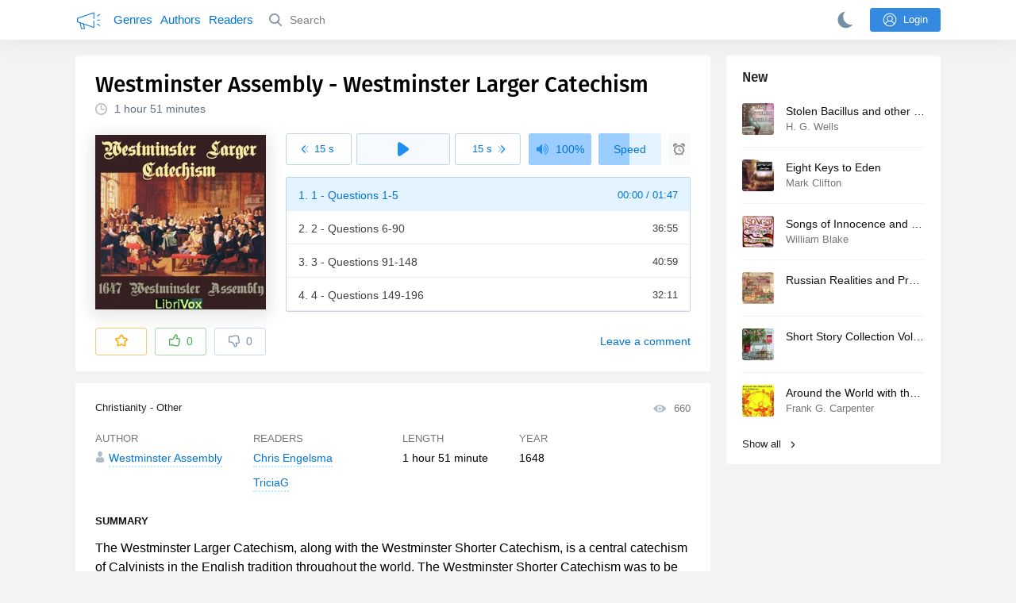

--- FILE ---
content_type: text/html; charset=utf-8
request_url: https://audiobooks.club/westminster-assembly-westminster-larger-catechism
body_size: 12880
content:
<!doctype html>
<html>


            
            

                    
    



<head>
    
        <meta charset="utf-8">
        <meta name="description" content="Read by Chris Engelsma. The Westminster Larger Catechism, along with the Westminster Shorter Catechism, is a central catechism of Calvinists in the English tradition throughout">
        <meta name="keywords" content="audiobook, online, free audio book, Christianity - Other,  Westminster Assembly">
        <meta name="viewport" content="width=device-width, initial-scale=1.0, minimum-scale=1.0, maximum-scale=1.0, user-scalable=0">
        <meta name="robots" content="index,follow">
        <meta name="theme-color" content="#358AE0">

        <title>Westminster Larger Catechism ( Westminster Assembly) - Audiobook Listen Online</title>

        
                    <link rel="alternate" type="application/rss+xml" href="https://audiobooks.club/rss/comments/2458/" title=" Westminster Assembly - Westminster Larger Catechism">
        
        
                    <link rel="canonical" href="https://audiobooks.club/westminster-assembly-westminster-larger-catechism" />
        
        
        
            
            <link rel="stylesheet" type="text/css" href="https://audiobooks.club/application/tmp/templates/cache/abcl/521a71c6aa5d6ceeebbd6946c832de45.css?v=012" />

        
    <link rel="preload" href="https://audiobooks.club/fonts/firaSans-medium.woff2" as="font" crossorigin="crossorigin" type="font/woff2">
    <link rel="search" type="application/opensearchdescription+xml" href="https://audiobooks.club/search/opensearch/" title="Audiobooks.club - The best for your ears" />


        <link rel="shortcut icon" href="https://audiobooks.club/application/frontend/skin/abcl/assets/images/favicons/favicon.ico?v6">
        <link rel="manifest" href="https://audiobooks.club/application/frontend/skin/abcl/assets/manifest.json?v5">

        <script>
            var PATH_ROOT                   = 'https://audiobooks.club/',PATH_SKIN                   = 'https://audiobooks.club/application/frontend/skin/abcl',PATH_FRAMEWORK_FRONTEND     = 'https://audiobooks.club/framework/frontend/framework',PATH_FRAMEWORK_LIBS_VENDOR  = 'https://audiobooks.club/framework/libs/vendor',LIVESTREET_SECURITY_KEY = '5c900558d7655c3db6320b092f640474',LANGUAGE                = 'en',WYSIWYG                 = false,ACTION = 'blog';var aRouter = [];aRouter['error'] = 'https://audiobooks.club/error/';aRouter['index'] = 'https://audiobooks.club/index/';aRouter['auth'] = 'https://audiobooks.club/auth/';aRouter['profile'] = 'https://audiobooks.club/profile/';aRouter['blog'] = 'https://audiobooks.club/genre/';aRouter['people'] = 'https://audiobooks.club/people/';aRouter['settings'] = 'https://audiobooks.club/settings/';aRouter['tag'] = 'https://audiobooks.club/tag/';aRouter['author'] = 'https://audiobooks.club/author/';aRouter['authors'] = 'https://audiobooks.club/authors/';aRouter['performer'] = 'https://audiobooks.club/reader/';aRouter['performers'] = 'https://audiobooks.club/readers/';aRouter['year'] = 'https://audiobooks.club/year/';aRouter['series'] = 'https://audiobooks.club/series/';aRouter['publisher'] = 'https://audiobooks.club/publisher/';aRouter['talk'] = 'https://audiobooks.club/talk/';aRouter['comments'] = 'https://audiobooks.club/comments/';aRouter['rss'] = 'https://audiobooks.club/rss/';aRouter['blogs'] = 'https://audiobooks.club/genres/';aRouter['search'] = 'https://audiobooks.club/search/';aRouter['admin'] = 'https://audiobooks.club/admin/';aRouter['ajax'] = 'https://audiobooks.club/ajax/';aRouter['feed'] = 'https://audiobooks.club/feed/';aRouter['stream'] = 'https://audiobooks.club/stream/';aRouter['subscribe'] = 'https://audiobooks.club/subscribe/';aRouter['content'] = 'https://audiobooks.club/content/';aRouter['property'] = 'https://audiobooks.club/property/';aRouter['wall'] = 'https://audiobooks.club/wall/';aRouter['history'] = 'https://audiobooks.club/history/';aRouter['apidata'] = 'https://audiobooks.club/apidata/';aRouter['rest'] = 'https://audiobooks.club/rest/';aRouter['checkp'] = 'https://audiobooks.club/checkp/';aRouter['socialpanel'] = 'https://audiobooks.club/socialpanel/';aRouter['updated'] = 'https://audiobooks.club/updated/';aRouter['studio'] = 'https://audiobooks.club/studio/';aRouter['label'] = 'https://audiobooks.club/label/';aRouter['sitemap'] = 'https://audiobooks.club/sitemap/';        </script>

        
    
    <script>(function(window, document, undefined) {var DOMReady = function(onInteractive, onComplete) {document.onreadystatechange = function() {var state = document.readyState;if (state === 'interactive' && onInteractive !== undefined) {onInteractive();}if (state === 'complete' && onComplete !== undefined) {onComplete();}};};var loadSymbols = function ( callback ) {var req = new XMLHttpRequest();req.onload = function (e) {document.querySelector('#symbols_place').innerHTML = e.target.response;if (callback!==undefined) callback();};req.open('GET', 'https://audiobooks.club/application/frontend/skin/abcl/assets/symbols_v2.svg?v=5', true);req.responseType = 'text';req.send();};DOMReady(function() {loadSymbols();});})(window, document);</script>

    <link rel="apple-touch-icon" href="https://audiobooks.club/application/frontend/skin/acl/assets/images/apple-touch-icon.png">


    <meta property="og:site_name" content="Audiobooks.club - The best for your ears" />
<meta property="og:type" content="article" />
<meta property="og:title" content=" Westminster Assembly - Westminster Larger Catechism" />
<meta property="og:description" content="Read by Chris Engelsma. The Westminster Larger Catechism, along with the Westminster Shorter Catechism, is a central catechism of Calvinists in the English tradition throughout" />
<meta property="og:url" content="https://audiobooks.club/westminster-assembly-westminster-larger-catechism" />
<meta property="article:published_time" content="2020-06-21T08:44:59+03:00" />
<meta property="og:image" content="https://audiobooks.club/uploads/media/topic/2020/06/21/08/preview/bd52e3f894f6715bd43f_400x.jpg" />

</head>


    
    

<body class="layout layout--user-role-guest layout--user-role-not-admin  layout--side-folded" >
    
    

    <div id="symbols_place" style="display:none;"></div>
    
    

<header class="header__main">

  <div class="container__main">

    <a href="https://audiobooks.club/" class="logo__main">
      <svg class="icon icon-logo" xmlns="http://www.w3.org/2000/svg"><use xlink:href="#a-logo"></use></svg>
    </a>

    <div class="menu__mobile js-events-counter">
      <svg class="icon" xmlns="http://www.w3.org/2000/svg"><use xlink:href="#arrow-small"></use></svg>
            <span class="bubble pj-update hidden">0</span>
    </div>

    <div class="header-title item__mobile">
      <span class="header-title-text">Book</span>
      <svg class="icon scroll-to-top" xmlns="http://www.w3.org/2000/svg"><use xlink:href="#arrow-full"></use></svg>
    </div>

    <div class="menu__nav">
         <div class="container__remaining-width">
            <a href="https://audiobooks.club/genres/">Genres</a>
            <a href="https://audiobooks.club/authors/">Authors</a>
            <a href="https://audiobooks.club/readers/">Readers</a>
         </div>
           <form action="https://audiobooks.club/search/books" method="get" class="menu__search">
             <button type="submit" class="button-search">
               <svg class="icon icon-search" xmlns="http://www.w3.org/2000/svg"><use xlink:href="#search-icon"></use></svg>
             </button>
             <input type="text" name ='q' placeholder="Search"></input>
             <div class="button-close">
               <svg class="icon icon-close" xmlns="http://www.w3.org/2000/svg"><use xlink:href="#close-button"></use></svg>
             </div>
         </form>
         
         

         
    </div>

        <div class="button--login ls-button ls-button-submit js-button-login pull-right">
      <svg class="icon icon-user" xmlns="http://www.w3.org/2000/svg"><use xlink:href="#user-button"></use></svg>
      Login
    </div>
    <div class="menu__icons">
      <a href="#" title="Night mode" class="link__book button--night">
        <svg class="icon icon--moon" xmlns="http://www.w3.org/2000/svg"><use xlink:href="#moon"></use></svg>
      </a>
    </div>
      </div>
</header>




<div class="player__wrapper--fade"></div>
<div class="player__wrapper--bar unloaded">
    <div class="player__wrapper--bar--image button__player--play">
      <div class="player__picture"></div>
      <svg class="icon icon-pause" xmlns="http://www.w3.org/2000/svg"><use xlink:href="#pause_button_c"></use></svg>
      <svg class="icon icon-play" xmlns="http://www.w3.org/2000/svg"><use xlink:href="#play_button_c"></use></svg>
      <div class="percent-number"><span></span></div>
      
   </div>
   <div>
     <span class="player__wrapper--bar--caption"></span>
     <span class="player__wrapper--bar--author"></span>
   </div>
   
   <svg class="icon button-open icon-arrow-up" xmlns="http://www.w3.org/2000/svg"><use xlink:href="#arrow-small"></use></svg>
</div>
<div class="menu__player--wrapper unloaded">
     <a class="link__action link__backtobook item__mobile tap-link">
       <svg class="icon icon-arrow-left" xmlns="http://www.w3.org/2000/svg"><use xlink:href="#arrow-small"></use></svg>
       Summary
     </a>
     <div class="link__close item__mobile js-close-player">
       <svg class="icon icon-close" xmlns="http://www.w3.org/2000/svg"><use xlink:href="#close-button"></use></svg>
     </div>
     <div class="player__wrapper ">
      <div class="container__remaining-width player__sliders">
          <div class="player__volume">
            <svg class="icon" xmlns="http://www.w3.org/2000/svg"><use xlink:href="#volume"></use></svg>
            <span class="volume_value">100%</span>
            <span class="player__slider"></span>
          </div>
          <div class="player__speed">
            <span class="speed_value">1x</span>
            <span class="player__slider"></span>
          </div>
          <div class="player__timer">
            <svg class="icon" xmlns="http://www.w3.org/2000/svg"><use xlink:href="#timer"></use></svg>
          </div>
      </div>
      <div class="container__remaining-width player__desktop">
          <div class="player__picture button__player--play">
            <svg class="icon icon-pause" xmlns="http://www.w3.org/2000/svg"><use xlink:href="#pause_button_c"></use></svg>
            <svg class="icon icon-play" xmlns="http://www.w3.org/2000/svg"><use xlink:href="#play_button_c"></use></svg>
            
          </div>
          <div class="player__title">
          <span class="player__title--main">
              <span class="wrapper"></span>
          <span class="player__title--small book--chapter-current"></span>
          </div>
      </div>
         </div>
     <div class="menu__player--menu"></div>
   <div class="menu__player--block">
     <div class="menu__player--content">
       <div class="menu__player--content-small">
          <div class="tooltips"></div>
          <span class="book--chapter-current-title"></span>

          <div class="book__player--progress">
             <span class="menu__player--content--time player-time-current">00:00</span>
             <span class="menu__player--content--time player-time-duration">--:--</span>
             <span class="progress__bar progress__bar--player"></span>
          </div>
          <div class="jpl empty">
            <audio type="audio/mpeg"></audio>
          </div>
          <div class="full-width player--buttons">
             <button class="button__player button__player--back">
               <svg class="icon" xmlns="http://www.w3.org/2000/svg"><use xlink:href="#chapter_skip_back"></use></svg>
             </button>
             <button class="button__player button__player--back-text">
               <svg class="icon" xmlns="http://www.w3.org/2000/svg"><use xlink:href="#time_skip_back"></use></svg>
               <span>15 s</span>
             </button>
             <button class="button__player button__player--play">
               <svg class="icon icon-play" xmlns="http://www.w3.org/2000/svg"><use xlink:href="#play_button"></use></svg>
               <svg class="icon   icon-pause" xmlns="http://www.w3.org/2000/svg"><use xlink:href="#pause_button"></use></svg>
               
             </button>
             <button class="button__player button__player--forward-text">
               <span>15 s</span>
               <svg class="icon" xmlns="http://www.w3.org/2000/svg"><use xlink:href="#time_skip_forward"></use></svg>
             </button>
             <button class="button__player button__player--forward">
               <svg class="icon" xmlns="http://www.w3.org/2000/svg"><use xlink:href="#chapter_skip_forward"></use></svg>
             </button>
          </div>
         </div>
         <div class="full-width">
           <div class="container__remaining-width pull-left js-book-data"></div>
           <a class="ls-button link__backtobook item__desktop">
             <svg class="icon icon--history" xmlns="http://www.w3.org/2000/svg"><use xlink:href="#contents"></use></svg>
             Summary
           </a>
           <div class="container__remaining-width">
            <button class="button__open full-width">Chapters
              <svg class="icon icon-arrow" xmlns="http://www.w3.org/2000/svg"><use xlink:href="#arrow-small"></use></svg>
            </button>
           </div>
         </div>
         <div class="full-width menu__player--content-chapters player--chapters">
           <div class="mobile__title--chapters">List of chapters</div>
                <div class="mobile__button--close mobile__button--close--chapters">
                  <svg class="icon icon-close" xmlns="http://www.w3.org/2000/svg"><use xlink:href="#close-button"></use></svg>
                </div>
                <div class="global__popup--content">
                  <div class="chapter__default">
                   <div class="chapter__default--time">--:--</div>
                   <div class="chapter__default--title"></div>
                  </div>
                </div>
        </div>
       </div>
   </div>
</div>



<div class="mobile__popup mobile__popup--speed">
     <div class="mobile__popup--content">
       <span class="mobile__popup--content--caption">Speed</span>
       <span class="mobile__popup--speed--slider progress__bar"></span>
       <div class="speed_controls">
         <span val="minus" class="speed__control icon-minus"><svg class="icon" xmlns="http://www.w3.org/2000/svg"><use xlink:href="#minus-icon"></use></svg></span>
         <span class="speed_value">1x</span>
         <span val="plus" class="speed__control icon-plus"><svg class="icon" xmlns="http://www.w3.org/2000/svg"><use xlink:href="#plus-icon"></use></svg></span>
      </div>
   </div>
   <div class="mobile__popup--button mobile__popup--button--save">
        Save
   </div>
</div>

<div class="mobile__popup mobile__popup--timer">
     <div class="mobile__popup--content">
       <span class="mobile__popup--content--caption">Sleep timer</span>
     <span class="mobile__popup--content--caption-small">Will stop after</span>
     <div class="timer__wrapper">
        <div class="timer__wrapper__wrapper timer__hours" data-val="0">
          <span val="minus" class="timer__control icon-minus"><svg class="icon" xmlns="http://www.w3.org/2000/svg"><use xlink:href="#minus-icon"></use></svg></span>
          <span val="plus" class="timer__control icon-plus"><svg class="icon" xmlns="http://www.w3.org/2000/svg"><use xlink:href="#plus-icon"></use></svg></span>
          <span class="timer__text ">0 <span>hours</span></span>
        </div>
        <div class="timer__wrapper__wrapper timer__minutes" data-val="20">
          <span val="minus" class="timer__control icon-minus"><svg class="icon" xmlns="http://www.w3.org/2000/svg"><use xlink:href="#minus-icon"></use></svg></span>
          <span val="plus" class="timer__control icon-plus"><svg class="icon" xmlns="http://www.w3.org/2000/svg"><use xlink:href="#plus-icon"></use></svg></span>
          <span class="timer__text">20 <span>minutes</span></span>
        </div>
     </div>
     <span class="mobile__popup--content--button button-start">Turn on</span>
   </div>
   
     <div class="mobile__popup--button mobile__button--close">
        Close
   </div>
</div>




    
    <main class="container__main">
      
        

          <div class="content__main__articles  content__article">

              

              
              
              

                            
              
                                  
                                            
                                                            

              
              
    
    



    
            










<article class="ls-topic js-topic" data-target-id="2458" data-bid="2456"  itemscope itemtype="http://schema.org/Book">
    <div class="content__main__book--item content__main__book--item--main js-book-page playlist--show">

      <div class="full-width book--header">
          <div class="caption__article-main-mobile--container">
            <h1 class="caption__article-main"> Westminster Assembly - Westminster Larger Catechism</h1>
            <div class="caption__article-title hidden" itemprop="name">Westminster Larger Catechism</div>
                          <a href="https://audiobooks.club/author/Westminster%20Assembly" class="link__action caption__article-author">
                Westminster Assembly
              </a>
                      </div>

          
          

                      <span class="caption__article-duration link__action--label--listen wrapper--history-menu" data-bid="2456" >
              <svg class="icon icon-percent" xmlns="http://www.w3.org/2000/svg"><use xlink:href="#clock"></use></svg>
              <span class="percent-number"><span class="hours">1 hour</span> <span class="minutes">51 minutes</span></span>
                          </span>
                                                            
          
      </div>

      
      <div class="book--table">
        <div class="container__remaining-width book--cover">
          <div class="cover__wrapper--image book-id-2456">
                           <img class="lazy" src="https://audiobooks.club/uploads/media/topic/2020/06/21/08/preview/bd52e3f894f6715bd43f_42x.jpg" data-src="https://audiobooks.club/uploads/media/topic/2020/06/21/08/preview/bd52e3f894f6715bd43f_400x.jpg" alt="Westminster Larger Catechism" />
               
            
                           <div style="display:none;" class="mobile__button--play button__player--play player-loading button__player--bookpage--play button__player--play-2456 player-loading">
                 <svg class="icon icon-pause" xmlns="http://www.w3.org/2000/svg"><use xlink:href="#pause_button_c"></use></svg>
                 <svg class="icon icon-play" xmlns="http://www.w3.org/2000/svg"><use xlink:href="#play_button_c"></use></svg>
                 <div class="player-loader"><span></span><span></span><span></span></div>
                 <svg viewBox="0 0 36 36" class="circular-chart hidden">
                  <path class="circle-path" stroke-dasharray="0, 100" d="M18 2.0845 a 15.9155 15.9155 0 0 1 0 31.831 a 15.9155 15.9155 0 0 1 0 -31.831"></path>
                 </svg>
               </div>

             
          </div>
        </div>
        <div class="container__remaining-width book--player unloaded book-id-2456">
                        <div class="full-width content__main__book--item--content--player">
                      <div class="container__remaining-width player--buttons player--buttons-book player--buttons-onefile">
                            
                            <button class="button__player button__player--back-text">
                              <svg class="icon" xmlns="http://www.w3.org/2000/svg"><use xlink:href="#time_skip_back"></use></svg>
                              <span>15 s</span>
                            </button>
                            <button class="button__player button__player--play button__player--bookpage--play button__player--play-2456">
                              <svg class="icon icon-play" xmlns="http://www.w3.org/2000/svg"><use xlink:href="#play_button"></use></svg>
                              <svg class="icon icon-pause" xmlns="http://www.w3.org/2000/svg"><use xlink:href="#pause_button"></use></svg>
                              <div class="player-loader"><span></span><span></span><span></span></div>
                            </button>
                            <button class="button__player button__player--forward-text">
                              <span>15 s</span>
                              <svg class="icon" xmlns="http://www.w3.org/2000/svg"><use xlink:href="#time_skip_forward"></use></svg>
                            </button>
                            <button class="button__player button__player--speed player__speed speed_value" data-bid="2456">1x</button>
                            
                      </div>
                        <div class="container__remaining-width">
                          <div class="volume__hor item__desktop">
                              <svg class="icon" xmlns="http://www.w3.org/2000/svg"><use xlink:href="#volume"></use></svg>
                              <div class="volume_value">100%</div>
                          </div>
                          <div class="speed__hor item__desktop">
                            <div class="speed_value">Speed</div>
                          </div>
                          <div class="player__timer">
                            <svg class="icon" xmlns="http://www.w3.org/2000/svg"><use xlink:href="#timer"></use></svg>
                          </div>
                        </div>


                        <div class="bookpage--chapters player--chapters" data-slideout-ignore>
                            <div class="chapter__default">
                               <div class="chapter__default--time"></div>
                               <div class="chapter__default--title"></div>
                            </div>
                                                   </div>
              </div>
                    



      </div>

    </div>

        <div class="book--bottom">
      <div class="cover__wrapper--buttons">
        











<div class="ls-counter ls-favourite   js-favourite-topic ls-topic-favourite"
     data-param-i-target-id="2458"
     data-type="topic"
     title="Add to favourite"
     >

    
      <svg class="icon icon-star" xmlns="http://www.w3.org/2000/svg"><use xmlns:xlink="http://www.w3.org/1999/xlink" xlink:href="#star_empty"></use></svg>
      
      <span class="counter-number ls-favourite-count js-favourite-count" style="display: none;">
        0
      </span>
</div>

        













                
    


    


<div class="ls-vote ls-vote-body ls-vote--count-zero ls-vote--not-voted ls-vote--default  js-vote-topic"  data-param-i-target-id="2458" data-type="topic">
    
        
                          
              <div class="ls-vote-item ls-vote-item-up js-vote-item ls-counter " title="" data-vote-value="1">
                <svg class="icon" xmlns="http://www.w3.org/2000/svg"><use xlink:href="#like_empty"></use></svg>
                <span class="counter-number js-vote-rating-up">0</span>
              </div>

              
              <div class="ls-vote-item ls-vote-item-down js-vote-item ls-counter  " title="" data-vote-value="-1">
                <svg class="icon" xmlns="http://www.w3.org/2000/svg"><use xlink:href="#dislike_empty"></use></svg>
                <span class="counter-number js-vote-rating-down">0</span>
              </div>
            
        
</div>

      </div>


      <div class="top-comments item__desktop">
              </div>

      <a href="#comments" class="link__action link__action--comments tap-link">
        <svg class="icon icon-comments" xmlns="http://www.w3.org/2000/svg"><use xlink:href="#comments-icon"></use></svg>
                 Leave a comment
               </a>

      <div class="link__action link__action--showall tap-link item__mobile js-playlist-show" data-mode="1">
        <svg class="icon" xmlns="http://www.w3.org/2000/svg"><use xlink:href="#contents"></use></svg>
        <span>Hide chapters</span>
      </div>

      </div>
    



  </div>

  


  <div class="content__main__book--item">
      <div class="full-width">
                                <a href="https://audiobooks.club/genre/christianity-other/" class="section__title">
                            Christianity - Other
            </a>
        
        <span class="link__action--label link__action--label--views pull-right">
          <svg class="icon" xmlns="http://www.w3.org/2000/svg"><use xlink:href="#views"></use></svg>
          660
        </span>

      </div>
    

      
                  <div class="full-width ">
            <div class="caption__article--about-block about-author">
        <div class="content__main__book--item--caption">
          Author        </div>
        <span class="content__article--about-content about-author">
                                                    <div class="tooltip__wrapper ">
    <a rel="author" class="link__author" href="https://audiobooks.club/author/Westminster%20Assembly/">
              <svg class="icon icon-author" xmlns="http://www.w3.org/2000/svg"><use xlink:href="#author"></use></svg>
            <span itemprop="author">Westminster Assembly</span>
    </a>
    <div class="tooltip__main tooltip__main--top">
      
       













                
    


    


<div class="ls-vote ls-vote-body ls-vote--count-zero ls-vote--not-voted ls-vote--default  js-vote-author"  data-param-i-target-id="2244" data-type="author">
    
        
                          
              <div class="ls-vote-item ls-vote-item-up js-vote-item ls-counter " title="" data-vote-value="1">
                <svg class="icon" xmlns="http://www.w3.org/2000/svg"><use xlink:href="#like_empty"></use></svg>
                <span class="counter-number js-vote-rating-up">0</span>
              </div>

              
              <div class="ls-vote-item ls-vote-item-down js-vote-item ls-counter  " title="" data-vote-value="-1">
                <svg class="icon" xmlns="http://www.w3.org/2000/svg"><use xlink:href="#dislike_empty"></use></svg>
                <span class="counter-number js-vote-rating-down">0</span>
              </div>
            
        
</div>

    </div>
  </div>

                                                        </span>
      </div>
                  <div class="caption__article--about-block">
        <div class="content__main__book--item--caption">
          Readers        </div>
        <span class="content__article--about-content">
                                      <div class="tooltip__wrapper ">
    <a rel="performer" class="link__reader" href="https://audiobooks.club/reader/Chris%20Engelsma/">
            <span>Chris Engelsma</span>
    </a>
    <div class="tooltip__main tooltip__main--top">
      
     













                
    


    


<div class="ls-vote ls-vote-body ls-vote--count-zero ls-vote--not-voted ls-vote--default  js-vote-performer"  data-param-i-target-id="13758" data-type="performer">
    
        
                          
              <div class="ls-vote-item ls-vote-item-up js-vote-item ls-counter " title="" data-vote-value="1">
                <svg class="icon" xmlns="http://www.w3.org/2000/svg"><use xlink:href="#like_empty"></use></svg>
                <span class="counter-number js-vote-rating-up">0</span>
              </div>

              
              <div class="ls-vote-item ls-vote-item-down js-vote-item ls-counter  " title="" data-vote-value="-1">
                <svg class="icon" xmlns="http://www.w3.org/2000/svg"><use xlink:href="#dislike_empty"></use></svg>
                <span class="counter-number js-vote-rating-down">0</span>
              </div>
            
        
</div>

    </div>
  </div>

                                          <div class="tooltip__wrapper ">
    <a rel="performer" class="link__reader" href="https://audiobooks.club/reader/TriciaG/">
            <span>TriciaG</span>
    </a>
    <div class="tooltip__main tooltip__main--top">
      
     













                
    


    


<div class="ls-vote ls-vote-body ls-vote--count-zero ls-vote--not-voted ls-vote--default  js-vote-performer"  data-param-i-target-id="1323" data-type="performer">
    
        
                          
              <div class="ls-vote-item ls-vote-item-up js-vote-item ls-counter " title="" data-vote-value="1">
                <svg class="icon" xmlns="http://www.w3.org/2000/svg"><use xlink:href="#like_empty"></use></svg>
                <span class="counter-number js-vote-rating-up">0</span>
              </div>

              
              <div class="ls-vote-item ls-vote-item-down js-vote-item ls-counter  " title="" data-vote-value="-1">
                <svg class="icon" xmlns="http://www.w3.org/2000/svg"><use xlink:href="#dislike_empty"></use></svg>
                <span class="counter-number js-vote-rating-down">0</span>
              </div>
            
        
</div>

    </div>
  </div>

                                                        </span>
      </div>
            
              <div class="caption__article--about-block">
          <div class="content__main__book--item--caption">
            Length
          </div>
          <span class="content__article--about-content book-duration-2456">
              <span class="hours">1 hour</span> <span class="minutes">51 minutes</span>
              <span class="rate"></span>
          </span>
        </div>
                    <div class="caption__article--about-block">
          <div class="content__main__book--item--caption">
            Year
          </div>
          <span class="content__article--about-content">
              1648
          </span>
        </div>
            
          </div>

    

    

    

    <div class="description__article-main" itemprop="description">
      <div class="content__main__book--item--caption">Summary</div>
      <p>The Westminster Larger Catechism, along with the Westminster Shorter Catechism, is a central catechism of Calvinists in the English tradition throughout the world. The Westminster Shorter Catechism was to be «easier to read and concise for beginners» and the Larger Catechism was to be «more exact and comprehensive». The Catechism was completed by the Westminster Assembly in 1647. It was then adopted by the General Assembly of the Church of Scotland in 1648 and (with modifications relating to the civil magistrate) by the Presbyterian Synod of New York and Philadelphia in 1788. (Summary by Wikipedia)</p>
    </div>

    
    
    <div class="content__main__book--item--shares">
      <a class="shares__item shares__item--facebook" href="https://www.facebook.com/sharer/sharer.php?u=https://audiobooks.club/westminster-assembly-westminster-larger-catechism" target="_blank" rel="nofollow noopener">
        <svg class="icon" xmlns="http://www.w3.org/2000/svg"><use xlink:href="#facebook-icon"></use></svg>
      </a>
      <a class="shares__item shares__item--twitter" href="http://twitter.com/share?text=Audiobook:  Westminster Assembly - Westminster Larger Catechism&url=https://audiobooks.club/westminster-assembly-westminster-larger-catechism" target="_blank" rel="nofollow noopener">
        <svg class="icon" xmlns="http://www.w3.org/2000/svg"><use xlink:href="#twitter-icon"></use></svg>
      </a>
      <a class="shares__item shares__item--telegram" href="https://telegram.me/share/url?url=https://audiobooks.club/westminster-assembly-westminster-larger-catechism&text=Audiobook:  Westminster Assembly - Westminster Larger Catechism" target="_blank" rel="nofollow noopener">
        <svg class="icon" xmlns="http://www.w3.org/2000/svg"><use xlink:href="#telegram-icon"></use></svg>
      </a>
  </div>

  
  <div xmlns:v="http//rdf.data-vocabulary.org/#" class="hidden">
    <span typeof="v:Breadcrumb"><a href="/" rel="v:url" property= "v:title">audiobooks.club</a></span>
    <span typeof="v:Breadcrumb"><a href="https://audiobooks.club/genre/christianity-other/" rel="v:url" property="v:title">Christianity - Other</a></span>
        <span typeof="v:Breadcrumb"><a href="https://audiobooks.club/author/Westminster Assembly/" rel="v:url" property="v:title">Westminster Assembly</a></span>
        <span typeof="v:Breadcrumb"><a href="https://audiobooks.club/westminster-assembly-westminster-larger-catechism" rel="v:url" property="v:title">Westminster Larger Catechism</a></span>
  </div>

  <div class="preconnect"><link rel="preconnect" href="https://m2.audiobooks.club/"></div>
</article>



  <div class="content__main__book--item">
    <span class="caption__article-main--book">
             More from <a href="https://audiobooks.club/genre/christianity-other">Christianity - Other</a>
          </span>
    <div class="block-container">
                  <div class="col-md-4">
            <a href="https://audiobooks.club/pope-leo-i-leo-the-great-sermons-of-leo-the-great" class="content__main__book--item--small tap-link js-title-topic" title="Leo the Great was unanimously elected Bishop of Rome on September 29, 440 AD. At the Council of Chalcedon, his famous «Tome» was a decisive...">
                  <img class="lazy" data-src="https://audiobooks.club/uploads/media/topic/2020/06/25/08/preview/b71761e2095d2359737d_100x100crop.jpg" />
                  <div class="caption-wrapper">
                    <span class="caption">Sermons of Leo the Great</span>
                                          <span class="author">Pope Leo I (Leo the Great)</span>
                                      </div>
                  
              </a>
        </div>
                  <div class="col-md-4">
            <a href="https://audiobooks.club/caspar-olevianus-heidelberg-catechism" class="content__main__book--item--small tap-link js-title-topic" title="The Heidelberg Catechism is a Protestant confessional document taking the form of a series of questions and answers, for use in teaching Reformed...">
                  <img class="lazy" data-src="https://audiobooks.club/uploads/media/topic/2020/06/21/08/preview/37291de12d7971873f03_100x100crop.jpg" />
                  <div class="caption-wrapper">
                    <span class="caption">Heidelberg Catechism</span>
                                          <span class="author"> Caspar Olevianus</span>
                                      </div>
                  
              </a>
        </div>
                  <div class="col-md-4">
            <a href="https://audiobooks.club/unknown-three-ecumenical-creeds" class="content__main__book--item--small tap-link js-title-topic" title="«Ecumenical creeds» is an umbrella term used in the western church to refer to the Nicene Creed, the Apostles&#039; Creed, and the Athanasian Creed. The...">
                  <img class="lazy" data-src="https://audiobooks.club/uploads/media/topic/2020/06/25/07/preview/e4d4f681cd50eb421478_100x100crop.jpg" />
                  <div class="caption-wrapper">
                    <span class="caption">Three Ecumenical Creeds</span>
                                          <span class="author"> Unknown</span>
                                      </div>
                  
              </a>
        </div>
                  <div class="col-md-4">
            <a href="https://audiobooks.club/john-sparhawk-jones-seeing-darkly" class="content__main__book--item--small tap-link js-title-topic" title="A short series of Christian sermons covering a range of topics, with the common thread throughout being the relationship between what we do know,...">
                  <img class="lazy" data-src="https://audiobooks.club/uploads/media/topic/2020/08/10/09/preview/667c686d1187bffae98b_100x100crop.jpg" />
                  <div class="caption-wrapper">
                    <span class="caption">Seeing Darkly</span>
                                          <span class="author">John Sparhawk Jones</span>
                                      </div>
                  
              </a>
        </div>
                  <div class="col-md-4">
            <a href="https://audiobooks.club/jean-guibert-on-the-exercises-of-piety" class="content__main__book--item--small tap-link js-title-topic" title="In this book, Father Jean Guibert of the Society of St. Sulpice shows how piety permeates the spiritual life in mental and vocal prayer, in the...">
                  <img class="lazy" data-src="https://audiobooks.club/uploads/media/topic/2020/06/25/09/preview/33105985f99a56dc452a_100x100crop.jpg" />
                  <div class="caption-wrapper">
                    <span class="caption">On the Exercises of Piety</span>
                                          <span class="author">Jean Guibert</span>
                                      </div>
                  
              </a>
        </div>
                  <div class="col-md-4">
            <a href="https://audiobooks.club/john-bunyan-pilgrims-progress-version-2" class="content__main__book--item--small tap-link js-title-topic" title="The Pilgrim&#039;s Progress from This World to That Which Is to Come is a Christian allegory written by John Bunyan and originally published in...">
                  <img class="lazy" data-src="https://audiobooks.club/uploads/media/topic/2020/07/11/14/preview/962fd4e2712fddd4cc35_100x100crop.jpg" />
                  <div class="caption-wrapper">
                    <span class="caption">Pilgrim's Progress (version 2)</span>
                                          <span class="author"> John Bunyan</span>
                                      </div>
                  
              </a>
        </div>
          </div>

</div>








    

    
    



    
        
    
    



<div id="comments" class="content__main__book--item js-comments ls-comments  js-topic-comments comments-loaded"
            data-target-type="topic"
            data-target-id="2458"
            data-user-id="0"
            data-comment-last-id="0"
            id="comments" >
      <h2 class="caption--inline js-comments-title">
                        No comments
                </h2>
      
    
    

    
    
    
    <div class="comments__block js-comment-list">
                    






            </div>
    
    
                        
            
                <form method="post" class="wrapper__input ls-comment-form js-comment-form-locked" onsubmit="return false;">
        <textarea class="ls-field-input text-area" placeholder="Your comment..." rows="2"></textarea>
        <div class="editor--buttons">
          <button class="ls-button ls-button--primary " type="submit">Send</button>
        </div>
      </form>
          


    
    


    
    














    
    
  </div>


        

              
          </div>
          
                      <div class="content__main__side--wrapper">
                <div class="content__main__side--item">
  <span class="caption__side">New</span>
  <div>
            

<div class="content__main__side--item--item js-title-topic" title="Collection of thrilling and thought-provoking short stories that showcase Wells&#039; incredible ability to blend science fiction, horror, and social...">
    <a href="https://audiobooks.club/h-g-wells-stolen-bacillus-and-other-stories" class="content__main__book--item--small tap-link">
      <img alt="Stolen Bacillus and other stories" src="https://audiobooks.club/uploads/media/topic/2020/08/10/11/preview/c914e2b9d6919303c784_100x100crop.jpg" />
      <div class="caption-wrapper">
        <span class="caption">Stolen Bacillus and other stories</span>
                  <span class="author">H. G. Wells</span>
              </div>
  </a>
</div>

            

<div class="content__main__side--item--item js-title-topic" title="When Earth loses contact with the colony planet Eden, an expedition is sent to find out why. Even though the planet has been determined to have no...">
    <a href="https://audiobooks.club/mark-clifton-eight-keys-to-eden" class="content__main__book--item--small tap-link">
      <img alt="Eight Keys to Eden" src="https://audiobooks.club/uploads/media/topic/2020/08/10/11/preview/3682616de04ba48d8b60_100x100crop.jpg" />
      <div class="caption-wrapper">
        <span class="caption">Eight Keys to Eden</span>
                  <span class="author">Mark Clifton</span>
              </div>
  </a>
</div>

            

<div class="content__main__side--item--item js-title-topic" title="«Innocence» and «Experience» are definitions of consciousness that rethink Milton&#039;s existential-mythic states of «Paradise» and «Fall». Blake...">
    <a href="https://audiobooks.club/william-blake-songs-of-innocence-and-experience-version-2" class="content__main__book--item--small tap-link">
      <img alt="Songs of Innocence and Experience (version 2)" src="https://audiobooks.club/uploads/media/topic/2020/08/10/11/preview/0052e33c88c0ce1ed5d1_100x100crop.jpg" />
      <div class="caption-wrapper">
        <span class="caption">Songs of Innocence and Experience (version 2)</span>
                  <span class="author">William Blake</span>
              </div>
  </a>
</div>

            

<div class="content__main__side--item--item js-title-topic" title="Fascinating and insightful collection of lectures given by distinguished Russian scholars during a pivotal time in Russian history. The lectures...">
    <a href="https://audiobooks.club/russian-realities-and-problems-lectures-delivered-at-cambridge-in-august-1916" class="content__main__book--item--small tap-link">
      <img alt="Russian Realities and Problems: Lectures delivered at Cambridge in August 1916" src="https://audiobooks.club/uploads/media/topic/2020/08/10/11/preview/5d4529e1423270125619_100x100crop.jpg" />
      <div class="caption-wrapper">
        <span class="caption">Russian Realities and Problems: Lectures delivered at Cambridge in August 1916</span>
                  <span class="author"></span>
              </div>
  </a>
</div>

            

<div class="content__main__side--item--item js-title-topic" title="Librivox readers have come together to bring you another diverse collection of short stories. This anthology brings you selections from Thomas...">
    <a href="https://audiobooks.club/short-story-collection-vol-081" class="content__main__book--item--small tap-link">
      <img alt="Short Story Collection Vol. 081" src="https://audiobooks.club/uploads/media/topic/2020/08/10/11/preview/8227a13cf45e3d3ac067_100x100crop.jpg" />
      <div class="caption-wrapper">
        <span class="caption">Short Story Collection Vol. 081</span>
                  <span class="author"></span>
              </div>
  </a>
</div>

            

<div class="content__main__side--item--item js-title-topic" title="An introduction to world geography for young and old alike. Topics such as China, Japan, the American Indian, Europe and the oceans on a beginning...">
    <a href="https://audiobooks.club/frank-g-carpenter-around-the-world-with-the-children" class="content__main__book--item--small tap-link">
      <img alt="Around the World with the Children" src="https://audiobooks.club/uploads/media/topic/2020/08/10/11/preview/ec8eff5c82cbcbf24f97_100x100crop.jpg" />
      <div class="caption-wrapper">
        <span class="caption">Around the World with the Children</span>
                  <span class="author">Frank G. Carpenter</span>
              </div>
  </a>
</div>

      </div>
  
<a href="https://audiobooks.club/index/" class="link__action link__action--showall">Show all
  <svg class="icon icon-arrow icon-arrow-right" xmlns="http://www.w3.org/2000/svg"><use xlink:href="#arrow-small"></use></svg>
</a>

</div>
            </div>
          
    </main>

    

    
        
    <footer class="footer__main container__main">
        <div class="left--side">
             <a href="https://audiobooks.club" class="link__logo">
               <svg class="icon icon-logo" xmlns="http://www.w3.org/2000/svg"><use xlink:href="#a-logo"></use></svg>
               AudioBooks.club
             </a>
             
        </div>
        
        <div class="right--side">
               <span class="link__mailto"><a href="mailto:support@akniga.org">Mail a letter</a></span>
               <a href="mailto:support@akniga.org" class="mobile__button">Mail a letter</a>
        </div>
    </footer>


    
    
    <div id="menu__mobile">
      <div class="menu__mobile--container">
        <div class="menu__mobile--container--section">
                      <span class="section__caption section__caption--guest">Authorization</span>
            <a href="#" class="link__action js-button-login">Login</a>
            <a href="https://audiobooks.club/auth/register/" class="link__action">Registration</a>
                   </div>
        <div class="menu__mobile--container--section">
           <span class="section__caption">Sections</span>
           <a href="https://audiobooks.club/genres/" class="link__action">Genres</a>
           <a href="https://audiobooks.club/authors/" class="link__action">Authors</a>
           <a href="https://audiobooks.club/readers/" class="link__action">Readers</a>
           <div class="link__action link__onoffnight button--night">Night mode
             <div class="onoffswitch">
                  <input type="checkbox" name="onoffswitch" class="onoffswitch-checkbox" id="onoffnight">
                  <label class="onoffswitch-label" for="onoffnight"></label>
              </div>
            </div>
        </div>
      </div>
    </div>



          <div class="updown">
        <svg class="icon icon-arrow-up" xmlns="http://www.w3.org/2000/svg"><use xlink:href="#arrow-small"></use></svg>
      </div>
    
    

<script type="text/javascript" >
   (function(m,e,t,r,i,k,a){m[i]=m[i]||function(){(m[i].a=m[i].a||[]).push(arguments)};
   m[i].l=1*new Date();k=e.createElement(t),a=e.getElementsByTagName(t)[0],k.async=1,k.src=r,a.parentNode.insertBefore(k,a)})
   (window, document, "script", "https://mc.yandex.ru/metrika/tag.js", "ym");

   ym(64968850, "init", {
        clickmap:true,
        trackLinks:true,
        accurateTrackBounce:true
   });
</script>
<script async src="https://www.googletagmanager.com/gtag/js?id=UA-78078819-2"></script>
<script>
  window.dataLayer = window.dataLayer || [];
  function gtag(){dataLayer.push(arguments);}
  gtag('js', new Date());

  gtag('config', 'UA-78078819-2');
</script>

<noscript><div><img src="https://mc.yandex.ru/watch/64968850" style="position:absolute; left:-9999px;" alt="" /></div></noscript>


    
    

        <div class="popup">
    <div class="global__popup"></div>
      <div class="global__popup--auth">
        <div class="global__popup--caption">Authorization</div>
        <div class="global__popup--button global__button--close">
           <svg class="icon icon-close" xmlns="http://www.w3.org/2000/svg"><use xlink:href="#close-button"></use></svg>
       </div>
       <div class="global__popup--content">
        





<form action="https://audiobooks.club/auth/login/" method="post" class="js-form-validate js-auth-login-form auth-login-form no-pjax">
    

    
    












    
                
    
    
    







    <div class="ls-field  ls-clearfix  "
        
        >

        
        
        
        <div class="ls-field-holder">
            
    <input type="text"     id="ls-field143411640"
    class="ls-field-input "
    value=""    name="login"    placeholder="Email"                
        
        
        data-parsley-required="1"
            
        
        
        data-parsley-minlength="3"
        
    
 />

        </div>

        
            </div>



    
    












    
                
    
    
    







    <div class="ls-field  ls-clearfix  "
        
        >

        
        
        
        <div class="ls-field-holder">
            
    <input type="password"     id="ls-field493204371"
    class="ls-field-input "
    value=""    name="password"    placeholder="Password"                
        
        
        data-parsley-required="1"
            
        
        
        data-parsley-minlength="2"
        
    
 />

        </div>

        
            </div>



    
    
    
    












    
        
    
    
    
    
    

    






    <div class="ls-field ls-field--checkbox  ls-clearfix hidden "
        
        >

        
        
        
        <div class="ls-field-holder">
            
    
    <input type="checkbox"     id="ls-field583336489"
    class="ls-field-input "
    value="1"    name="remember"                
    
 checked />

        </div>

        
            </div>



    

            












    
    
    
    






    <input type="hidden"     id="ls-field583643585"
    class="ls-field-input "
    value="https://audiobooks.club/westminster-assembly-westminster-larger-catechism"    name="return-path"                
    
 />


    
    







<button
                    type="submit"
            value=""
                                                name="submit_login"        class="ls-button ls-button--primary  "
        >
    
    
    
    Login

    </button>

            <div class="auth-extra">
          <a href="https://audiobooks.club/auth/password-reset/" class="no-pjax">Password recovery</a>
          <a href="https://audiobooks.club/auth/register/" class="no-pjax">Registration</a>
        </div>
    
</form>





        <div class="line"></div>
        <div class="global__popup-info">
            By logging in, you agree to the terms and conditions.
        </div>
       </div>
     </div>
    </div>
    


    


    


    
    
        
        <script src="https://audiobooks.club/application/tmp/templates/cache/abcl/1bd6f6da8fccb0eb4bda1a5c1859c194.js?v=015" ></script>
<!--[if lt IE 9]><script src="https://audiobooks.club/application/frontend/skin/abcl/components/ls-vendor/html5shiv.js?v=015" ></script><![endif]-->
<!--[if lt IE 9]><script src="https://audiobooks.club/application/frontend/skin/abcl/components/ls-vendor/jquery.placeholder.min.js?v=015" ></script><![endif]-->


        <script>
            ls.lang.load({"comments.comments_declension":"%%count%% comment;%%count%% comments;%%count%% comments","comments.unsubscribe":"Unsubscribe","comments.subscribe":"Subscribe","comments.folding.unfold":"Expand","comments.folding.fold":"Collapse","comments.folding.unfold_all":"Expand all","comments.folding.fold_all":"Collapse all","poll.notices.error_answers_max":"Maximum allowed answers %%count%%","favourite.add":"Add to favourite","favourite.remove":"Delete from favourite","field.geo.select_city":"Select city","field.geo.select_region":"Select region","blog.blog":"Genre","blog.add.fields.type.note_open":"Public - anyone can join, all topics are visible.","blog.add.fields.type.note_close":"Private - must be invited by the blog administrators. Topics are only visible to approved users.","blog.search.result_title":"%%count%% genres found;%%count%% genres found;%%count%% genres found","blog.blocks.navigator.blog":"Genre","common.success.add":"Successfully added","common.success.remove":"Successfully removed","common.remove_confirm":"About to remove. Are you sure?","pagination.notices.first":"Already on a first page!","pagination.notices.last":"Already on a last page!","user.actions.unfollow":"Unsubscribe","user.actions.follow":"Subscribe","user.friends.status.added":"Remove from friends","user.friends.status.notfriends":"Add to friends","user.friends.status.pending":"Add to friends","user.friends.status.rejected":"Request rejected","user.friends.status.sent":"Request sent","user.friends.status.linked":"Add to friends","user.settings.profile.notices.error_max_userfields":"You can`t add over %%count%% contact details","user.search.result_title":"Found %%count%% user;Found %%count%% users;Found %%count%% users","author.search.result_title":"%%count%% author found;%%count%% authors found;%%count%% authors found","performer.search.result_title":"performer.search.result_title","more.text":"Load more","more.text_count":"Load another (%%count%%)","more.empty":"Nothing left to load","validate.tags.count":"%%field%% Amount of tags must be within %%min%% to %%max%%)","uploader.attach.count":"%%count%% file uploaded;%%count%% files uploaded;%%count%% files uploaded","uploader.attach.empty":"No uploaded files","time.minutes_declension":"minute;minutes;minutes","time.hours_declension":"hour;hours;hours","blog.join.join":"Join","blog.join.leave":"Leave"});
            ls.registry.set({"recaptcha.site_key":"","comment_max_tree":7,"comment_show_form":false,"comment_use_paging":false,"topic_max_blog_count":3,"block_stream_show_tip":true,"poll_max_answers":20});
        </script>
    


    
</body>
</html>
